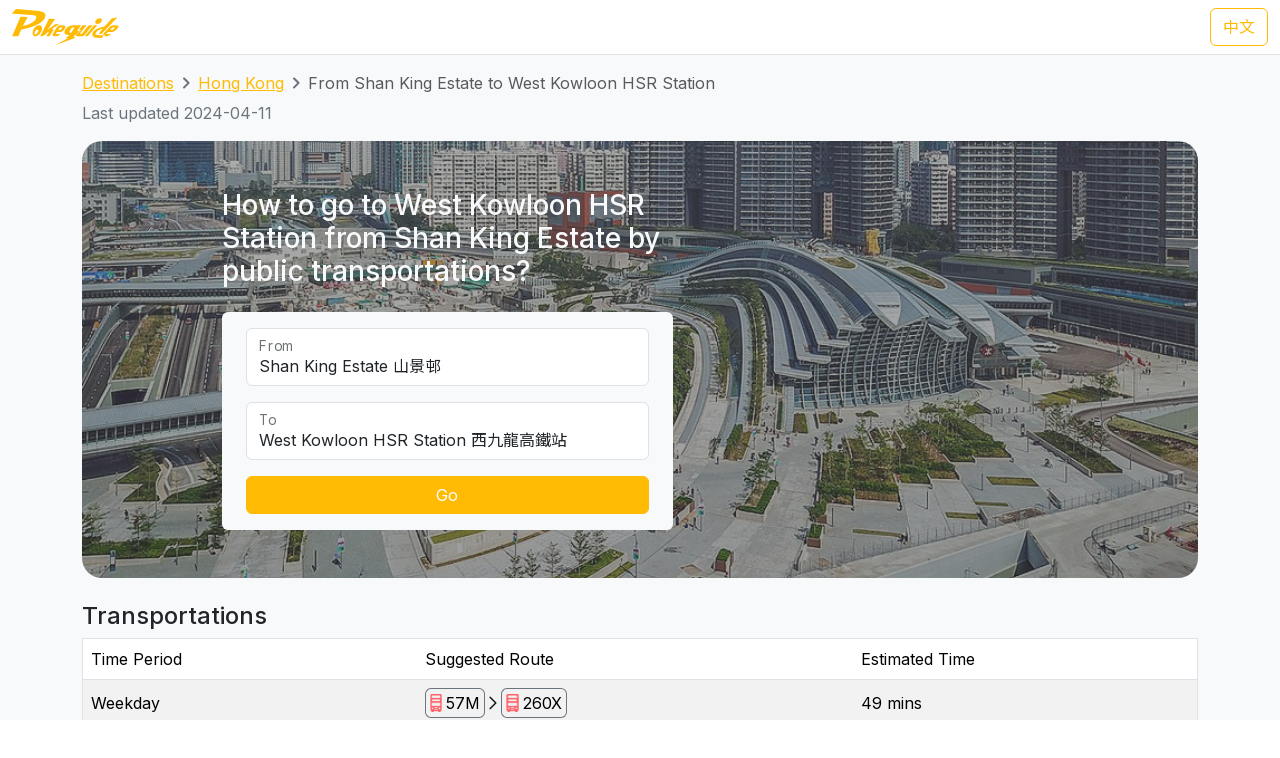

--- FILE ---
content_type: text/html; charset=UTF-8
request_url: https://transport.pokeguide.com/en/hong_kong/navigate/shan-king-estate/west-kowloon-hsr-station
body_size: 15016
content:
<!doctype html><html lang="en"><head><meta charset="utf-8"/><meta http-equiv="x-ua-compatible" content="ie=edge"/><meta name="viewport" content="width=device-width,minimum-scale=1,initial-scale=1"/><meta property="description" content="This webpage illustrates how to go to West Kowloon HSR Station from Shan King Estate by public transportations, such as Kowloon Motor Bus 57M and Kowloon Motor Bus 260X during weekday, and Kowloon Motor Bus N260 and Citybus N969 during late night. Pokeguide provides AI-powered estimated time of arrival for HK transportation, together with multiple transportation search (subway, bus, etc),best MTR car-door &amp; AR!"/><meta property="og:description" content="This webpage illustrates how to go to West Kowloon HSR Station from Shan King Estate by public transportations, such as Kowloon Motor Bus 57M and Kowloon Motor Bus 260X during weekday, and Kowloon Motor Bus N260 and Citybus N969 during late night. Pokeguide provides AI-powered estimated time of arrival for HK transportation, together with multiple transportation search (subway, bus, etc),best MTR car-door &amp; AR!"/><meta property="og:type" content="article"/><meta property="og:url" content="/"/><meta property="og:site_name" content="Pokeguide"/><meta property="og:locale" content="en"/><meta property="al:ios:url" content="pokeguide://?start_lat=22.39637&amp;start_lng=113.96657&amp;start_place_name=Shan+King+Estate&amp;end_lat=22.30463&amp;end_lng=114.16546&amp;end_place_name=West+Kowloon+HSR+Station&amp;action=navigate&amp;mode=start_end&amp;city_code=hk"><meta property="al:ios:app_store_id" content="1007055917"><meta property="al:ios:app_name" content="Pokeguide"><meta property="al:android:url" content="pokeguide://?start_lat=22.39637&amp;start_lng=113.96657&amp;start_place_name=Shan+King+Estate&amp;end_lat=22.30463&amp;end_lng=114.16546&amp;end_place_name=West+Kowloon+HSR+Station&amp;action=navigate&amp;mode=start_end&amp;city_code=hk"><meta property="al:android:package" content="com.pokeguide.pokeguide"><meta property="al:android:app_name" content="Pokeguide"><meta name="keywords" content="Hong Kong, From Shan King Estate to West Kowloon HSR Station, navigation, real-time ETA, MTR, bus, green minibus, red van, light rail, cable car, peak tram, tram, shuttle, shuttle bus, free shuttle bus, ferry, kmb, citybus, nwfb, bravo bus, ngong ping 360"/><meta name="og:keywords" content="Hong Kong, From Shan King Estate to West Kowloon HSR Station, navigation, real-time ETA, MTR, bus, green minibus, red van, light rail, cable car, peak tram, tram, shuttle, shuttle bus, free shuttle bus, ferry, kmb, citybus, nwfb, bravo bus, ngong ping 360"/><script>(function(w,d,s,l,i){w[l]=w[l]||[];w[l].push({'gtm.start': new Date().getTime(),event:'gtm.js'});var f=d.getElementsByTagName(s)[0], j=d.createElement(s),dl=l!='dataLayer'?'&l='+l:'';j.async=true;j.src='https://www.googletagmanager.com/gtm.js?id='+i+dl;f.parentNode.insertBefore(j,f); })(window,document,'script','dataLayer','GTM-THFR3RJ');</script><link rel="alternate" href="/zh/%E9%A6%99%E6%B8%AF/navigate/%E5%B1%B1%E6%99%AF%E9%82%A8/%E8%A5%BF%E4%B9%9D%E9%BE%8D%E9%AB%98%E9%90%B5%E7%AB%99" hreflang="zh"><link rel="canonical" href="/en/hong_kong/navigate/shan-king-estate/west-kowloon-hsr-station"><script type="application/ld+json">{"@context":"https://schema.org","@type":"BreadcrumbList","itemListElement":[{"@type":"ListItem","position":1,"name":"Destinations","item":"https://transport.pokeguide.com/en"},{"@type":"ListItem","position":2,"name":"Hong Kong","item":"https://transport.pokeguide.com/en/hong_kong"},{"@type":"ListItem","position":3,"name":"From Shan King Estate to West Kowloon HSR Station","item":"https://transport.pokeguide.com/en/hong_kong/navigate/shan-king-estate/west-kowloon-hsr-station"}]}</script><link rel="icon" href="https://transport.pokeguide.com/img/appiconset/app_icon_60.png" sizes="60x60" /><link rel="icon" href="https://transport.pokeguide.com/img/appiconset/app_icon_120.png" sizes="120x120" /><link rel="icon" href="https://transport.pokeguide.com/img/appiconset/app_icon_180.png" sizes="180x180" /><link rel="apple-touch-icon" sizes="180x180" href="https://transport.pokeguide.com/img/appiconset/app_icon_180.png" /><link rel="shortcut icon" href="https://transport.pokeguide.com/favicon.ico" type="image/x-icon" /><link rel="preconnect" href="https://fonts.googleapis.com"><link rel="preconnect" href="https://fonts.gstatic.com" crossorigin><link href="https://fonts.googleapis.com/css2?family=Inter:wght@300;400;500;600;700;800;900&display=swap" rel="stylesheet"><link href="https://fonts.googleapis.com/css2?family=Noto+Sans+HK:wght@100;300;400;500;700;900&display=swap" rel="stylesheet"><meta property="og:title" content="Pokeguide | Transportation in From Shan King Estate to West Kowloon HSR Station" /><title>Pokeguide | Transportation in From Shan King Estate to West Kowloon HSR Station</title><link href="/storage/css/bootstrap.min.css" rel="stylesheet"><link rel="stylesheet" href="https://cdn.jsdelivr.net/npm/swiper@11/swiper-bundle.min.css" /><link href="/storage/css/app.css" rel="stylesheet"><style> :root{--pg-FF5F69: invert(55%) sepia(62%) saturate(2101%) hue-rotate(317deg) brightness(96%) contrast(111%);--pg-65A1E2: invert(66%) sepia(97%) saturate(1829%) hue-rotate(184deg) brightness(93%) contrast(90%);}* { --bs-border-radius: 0.375rem !important; }</style><link rel="stylesheet" href="https://unpkg.com/leaflet@1.9.4/dist/leaflet.css" integrity="sha256-p4NxAoJBhIIN+hmNHrzRCf9tD/miZyoHS5obTRR9BMY=" crossorigin=""/><script src="https://unpkg.com/leaflet@1.9.4/dist/leaflet.js" integrity="sha256-20nQCchB9co0qIjJZRGuk2/Z9VM+kNiyxNV1lvTlZBo=" crossorigin=""></script></head><body><noscript><iframe src="https://www.googletagmanager.com/ns.html?id=GTM-THFR3RJ" height="0" width="0" style="display:none;visibility:hidden"></iframe></noscript><header class="navbar navbar-expand-lg navbar-dark sticky-top border-bottom"><nav class="container-xxl flex-wrap flex-lg-nowrap" aria-label="Main navigation"><a class="navbar-brand p-0 me-0 me-lg-2" href="/" aria-label="Pokeguide"><img src="/storage/img/pokeguide_logo.svg" alt="Pokeguide" height="36" width="107" /></a><div class="d-flex"><a href="/zh/%E9%A6%99%E6%B8%AF/navigate/%E5%B1%B1%E6%99%AF%E9%82%A8/%E8%A5%BF%E4%B9%9D%E9%BE%8D%E9%AB%98%E9%90%B5%E7%AB%99" class="btn btn-outline-warning">中文</a></div></nav></header><div class="bg-light"><div class="container pb-4"><nav aria-label="breadcrumb" class="pt-3"><ol class="breadcrumb"><li class="breadcrumb-item text-secondary"><a href="/en">Destinations</a></li><li class="breadcrumb-item text-secondary"><a href="/en/hong_kong">Hong Kong</a></li><li class="breadcrumb-item active" aria-current="page">From Shan King Estate to West Kowloon HSR Station</li></ol></nav><p class="text-secondary">Last updated 2024-04-11</p><div class="d-flex flex-column flex-md-row justify-content-center align-items-center mt-2 top-image w-100 px-5 px-md-3 py-5" style="background-image: linear-gradient(360deg, rgba(61, 61, 61, 0.5),rgba(97, 97, 97, 0.5)),url(/storage/img/hk/transport_poi/1691.png);"><div class="col-12 col-md-5 col-lg-5 d-flex flex-column rounded-2"><h3 class="text-center text-md-start text-light fw-medium mb-4">How to go to West Kowloon HSR Station from Shan King Estate by public transportations?</h3><div class="bg-light w-100 rounded-2 px-4 py-3"><div class="form-floating mb-3"><input type="search" class="form-control" id="startLocation" value="Shan King Estate 山景邨" list="pois"><label for="startLocation">From</label></div><div class="form-floating mb-3"><input type="search" class="form-control" id="endLocation" value="West Kowloon HSR Station 西九龍高鐵站" list="pois"><label for="endLocation">To</label></div><datalist id="pois"><option value="Kennedy Town 堅尼地城" slug="kennedy-town"></option><option value="The University of Hong Kong 香港大學" slug="hku"></option><option value="Shek Tong Tsui 石塘咀" slug="shek-tong-tsui"></option><option value="Sai Wan/Sai Ying Pun 西環/西營盤" slug="sai-wan-sai-ying-pun"></option><option value="Mid-Levels West 西半山" slug="mid-levels-west"></option><option value="Tung Wah Hospital 東華醫院" slug="tung-wah-hospital"></option><option value="Sheung Wan 上環" slug="sheung-wan"></option><option value="Central 中環" slug="central"></option><option value="Central Mid-Levels 中環半山" slug="central-mid-levels"></option><option value="Victoria Peak 山頂/太平山" slug="victoria-peak"></option><option value="Admiralty/Tamar 金鐘/添馬" slug="admiralty-tamar"></option><option value="Wan Chai 灣仔" slug="wan-chai"></option><option value="Wan Chai Pier/Exhibition Centre Station 灣仔碼頭/會展站" slug="wan-chai-pier-hong-kong-exhibition-centre"></option><option value="SOGO Causeway Bay 銅鑼灣崇光百貨" slug="sogo-causeway-bay"></option><option value="Happy Valley 跑馬地" slug="happy-valley"></option><option value="Tai Hang 大坑" slug="tai-hang"></option><option value="Tin Hau 天后" slug="tin-hau"></option><option value="Fortress Hill 炮台山" slug="fortress-hill"></option><option value="North Point 北角" slug="north-point"></option><option value="Braemar Hill 寶馬山" slug="braemar-hill"></option><option value="Quarry Bay 鰂魚涌" slug="quarry-bay"></option><option value="Tai Koo City 太古城" slug="tai-koo-city"></option><option value="Sai Wan Ho 西灣河" slug="sai-wan-ho"></option><option value="Shau Kei Wan 筲箕灣" slug="shau-kei-wan"></option><option value="Heng Fa Chuen 杏花邨" slug="heng-fa-chuen"></option><option value="Chai Wan 柴灣" slug="chai-wan"></option><option value="Siu Sai Wan 小西灣" slug="siu-sai-wan"></option><option value="Queen Mary Hospital 瑪麗醫院" slug="queen-mary-hospital"></option><option value="Cyberport 數碼港" slug="cyberport"></option><option value="Chi Fu Fa Yuen 置富花園" slug="chi-fu-fa-yuen"></option><option value="Wah Fu Estate 華富邨" slug="wah-fu-estate"></option><option value="Aberdeen 香港仔" slug="aberdeen"></option><option value="Lei Tung Estate 利東邨" slug="lei-tung-estate"></option><option value="South Horizons 海怡半島" slug="south-horizons"></option><option value="Wong Chuk Hang 黃竹坑" slug="wong-chuk-hang"></option><option value="Ocean Park (Main Entrance) 海洋公園 (正門)" slug="ocean-park"></option><option value="Stanley 赤柱" slug="stanley-bay"></option><option value="Shek O 石澳" slug="shek-o"></option><option value="Jardine&#039;s Lookout 渣甸山" slug="jardines-lookout"></option><option value="Tsim Sha Tsui 尖沙咀" slug="tsim-sha-tsui"></option><option value="Jordan 佐敦" slug="jordan"></option><option value="Kowloon Airport Express Station 九龍機鐵站" slug="kowloon-station"></option><option value="Western Harbour Tunnel 西區海底隧道" slug="western-crossing"></option><option value="West Kowloon Cultural Area 西九文化區" slug="west-kowloon-cultural-area"></option><option value="West Kowloon HSR Station 西九龍高鐵站" slug="west-kowloon-hsr-station"></option><option value="Ferry Point/Austin 渡船角/柯士甸" slug="ferry-point-austin"></option><option value="The Polytechnic University of Hong Kong 香港理工大學" slug="polyu"></option><option value="Hung Hom Station 紅磡站" slug="hung-hom-station"></option><option value="Cross Harbour Tunnel 海底隧道" slug="harbour-crossing"></option><option value="Yau Ma Tei Station 油麻地站" slug="yau-ma-tei"></option><option value="Mong Kok 旺角" slug="mong-kok"></option><option value="Prince Edward Station 太子站" slug="prince-edward-station"></option><option value="Olympic Station 奧運站" slug="olympic-station"></option><option value="Sham Shui Po 深水埗" slug="sham-shui-po"></option><option value="Nam Cheong Station 南昌站" slug="nam-cheong"></option><option value="Cheung Sha Wan Station 長沙灣站" slug="cheung-sha-wan"></option><option value="So Uk Estate 蘇屋邨" slug="so-uk-estate"></option><option value="Lai Chi Kok Station 荔枝角站" slug="lai-chi-kok"></option><option value="Hoi Lai Estate 海麗邨" slug="hoi-lai-estate"></option><option value="Mei Foo 美孚" slug="mei-foo"></option><option value="Chak On Estate 澤安邨" slug="chak-on-estate"></option><option value="Shek Kip Mei 石硤尾" slug="shek-kip-mei"></option><option value="Kowloon Tong Station 九龍塘站" slug="kowloon-tong"></option><option value="Lok Fu 樂富" slug="lok-fu"></option><option value="Tsui Chuk Garden 翠竹花園" slug="tsui-chuk-garden"></option><option value="Wong Tai Sin 黃大仙" slug="wong-tai-sin"></option><option value="Kowloon Hospital 九龍醫院" slug="kowloon-hospital"></option><option value="Kowloon City Pier 九龍城碼頭" slug="kowloon-city-pier"></option><option value="Regal Oriental Hotel 富豪東方酒店" slug="regal-oriental-hotel"></option><option value="Sung Wong Toi Station 宋皇臺站" slug="sung-wong-toi"></option><option value="Ma Tau Wai 馬頭圍" slug="ma-tau-wai"></option><option value="Ma Tau Kok 馬頭角" slug="ma-tau-kok"></option><option value="To Kwa Wan Market 土瓜灣街市" slug="to-kwa-wan"></option><option value="Ho Man Tin Station 何文田站" slug="ho-man-tin"></option><option value="Whampoa Garden 黃埔花園" slug="whampoa-garden"></option><option value="Tsz Wan Shan 慈雲山" slug="tsz-wan-shan"></option><option value="Diamond Hill Station 鑽石山站" slug="diamond-hill"></option><option value="San Po Kong 新蒲崗" slug="san-po-kong"></option><option value="Kai Tak Station 啟德站" slug="kai-tak"></option><option value="Kai Tak Cruise Terminal 啟德郵輪碼頭" slug="kai-tak-cruise-terminal"></option><option value="Ngau Chi Wan/Choi Hung Station 牛池灣/彩虹站" slug="ngau-chi-wan-choi-hung"></option><option value="KITEC 九龍灣國際展貿中心" slug="kitec"></option><option value="Megabox MegaBox" slug="megabox"></option><option value="Hong Kong Children&#039;s Hospital 香港兒童醫院" slug="hong-kong-childrens-hospital"></option><option value="Kowloon Bay Station 九龍灣站" slug="kowloon-bay"></option><option value="Lok Wah Estate 樂華邨" slug="lok-wah-estate"></option><option value="Ngau Tau Kok Station 牛頭角站" slug="ngau-tau-kok"></option><option value="Tsui Ping North Estate 翠屏北邨" slug="tsui-ping-north-estate"></option><option value="Tsui Ping South Estate 翠屏南邨" slug="tsui-ping-south-estate"></option><option value="Yue Man Square 裕民坊" slug="yue-man-square"></option><option value="Kwun Tong Station 觀塘站" slug="kwun-tong"></option><option value="Laguna City 麗港城" slug="laguna-city"></option><option value="Lam Tin Station 藍田站" slug="lam-tin"></option><option value="Eastern Harbour Crossing 東區海底隧道" slug="eastern-crossing"></option><option value="Yau Tong Station 油塘站" slug="yau-tong"></option><option value="Lei Yue Mun Estate 鯉魚門邨" slug="lei-yue-mun"></option><option value="Lam Tin Estate 藍田邨" slug="lam-tin-estate"></option><option value="Po Tat Estate 寶達邨" slug="po-tat-estate"></option><option value="Sau Mau Ping 秀茂坪" slug="sau-mau-ping"></option><option value="On Tat Estate 安達邨" slug="on-tat-estate"></option><option value="On Tai Estate 安泰邨" slug="on-tai-estate"></option><option value="Shun Lee Estate 順利邨" slug="shun-lee-estate"></option><option value="Shun Tin Estate 順天邨" slug="shun-tin-estate"></option><option value="Choi Wan Estate 彩雲邨" slug="choi-wan-estate"></option><option value="Choi Fuk Estate 彩福邨" slug="choi-fuk-estate"></option><option value="Tiu Keng Leng 調景嶺" slug="tiu-keng-leng"></option><option value="Tseung Kwan O Town Centre 將軍澳市中心" slug="tseung-kwan-o"></option><option value="Hang Hau 坑口" slug="hang-hau"></option><option value="Po Lam 寶琳" slug="po-lam"></option><option value="Chui Lam Estate 翠林邨" slug="chui-lam-estate"></option><option value="Hong Sing Garden 康盛花園" slug="hong-sing-garden"></option><option value="LOHAS Park 日出康城" slug="lohas-park"></option><option value="Tseung Kwan O Industrial Estate 將軍澳工業邨" slug="tseung-kwan-o-industrial-estate"></option><option value="The Hong Kong University of Science and Technology 香港科技大學" slug="hkust"></option><option value="Sai Kung Town Centre 西貢市中心" slug="sai-kung"></option><option value="Pak Tam Chung 北潭涌" slug="pak-tam-chung"></option><option value="Worldwide Gardens 世界花園" slug="worldwide-gardens"></option><option value="Tai Wai 大圍" slug="tai-wai"></option><option value="Che Kung Temple 車公廟" slug="che-kung-temple"></option><option value="Che Kung Temple Station 車公廟站" slug="che-kung-temple-station"></option><option value="Sun Tin Wai Estate 新田圍邨" slug="sun-tin-wai-estate"></option><option value="Sha Tin Wai Station 沙田圍站" slug="sha-tin-wai"></option><option value="Shui Chuen O Estate 水泉澳邨" slug="shui-chuen-o-estate"></option><option value="Shatin Town Centre 沙田市中心" slug="shatin"></option><option value="Sha Tin Station 沙田站" slug="sha-tin-station"></option><option value="City One Station 第一城站" slug="city-one-station"></option><option value="City One Shatin 沙田第一城" slug="city-one-shatin"></option><option value="The Hang Seng University of Hong Kong 香港恒生大學" slug="hsuhk"></option><option value="Shek Mun 石門" slug="shek-mun"></option><option value="Fo Tan Station 火炭站" slug="fo-tan"></option><option value="Sha Tin Lodge 沙田山莊" slug="sha-tin-lodge"></option><option value="Chun Yeung Estate 駿洋邨" slug="chun-yeung-estate"></option><option value="Sui Wo Court 穗禾苑" slug="sui-wo-court"></option><option value="Greenwood Terrace 華翠園" slug="greenwood-terrace"></option><option value="Kau To Shan 九肚山" slug="kau-to-shan"></option><option value="Tai Shui Hang 大水坑" slug="tai-shui-hang"></option><option value="Heng On Station 恒安站" slug="heng-on"></option><option value="Yiu On Estate 耀安邨" slug="yiu-on-estate"></option><option value="Ma On Shan Town Centre 馬鞍山市中心" slug="ma-on-shan"></option><option value="Wu Kai Sha Station 烏溪沙站" slug="wu-kai-sha"></option><option value="Nai Chung 泥涌" slug="nai-chung"></option><option value="University Station 大學站" slug="cuhk"></option><option value="Chung Chi Gate 崇基門" slug="cc-gate"></option><option value="The University Mall 百萬大道" slug="the-university-mall"></option><option value="Four Pillars 四條柱" slug="four-pillars"></option><option value="New Asia College 新亞書院" slug="cuhk-na"></option><option value="United College 聯合書院" slug="cuhk-uc"></option><option value="Shaw College 逸夫書院" slug="cuhk-sc"></option><option value="Lo Kwee-Seong Integrated Biomedical Building (IBMB) 羅桂祥綜合生物醫學大樓 (IBSB)" slug="cuhk-ibsb"></option><option value="Yau King Lane 優景里" slug="yau-king-lane"></option><option value="Science Park Phase 1 科學園第一期" slug="hkstp-hong-kong-science-park"></option><option value="Pak Shek Kok 白石角" slug="pak-shek-kok"></option><option value="Tai Po Market Station 大埔墟站" slug="tai-po-market"></option><option value="Tai Po Central 大埔中心" slug="tai-po"></option><option value="Tai Po Nethersole Hospital 大埔那打素醫院" slug="tai-po-nethersole-hospital"></option><option value="Tai Po Industrial Estate Bus Terminus 大埔工業邨總站" slug="tai-po-industrial-estate"></option><option value="The Education University of Hong Kong 香港教育大學" slug="eduhk"></option><option value="Tai Wo 太和" slug="tai-wo"></option><option value="Hong Lok Yuen 康樂園" slug="hong-lok-yuen"></option><option value="Lam Tsuen 林村" slug="lam-tsuen"></option><option value="Fanling Station 粉嶺站" slug="fanling"></option><option value="Luen Wo Market, Fanling 粉嶺聯和墟" slug="luen-wo-market-fanling"></option><option value="Queen&#039;s Hill 皇后山" slug="queens-hill"></option><option value="Sha Tau Kok 沙頭角" slug="sha-tau-kok"></option><option value="Northern Hospital 北區醫院" slug="northern-hospital"></option><option value="Fairview Park 錦綉花園" slug="fairview-park"></option><option value="Kam Sheung Road Station 錦上路站" slug="kam-sheung-road"></option><option value="Yuen Long Station 元朗站" slug="yuen-long-station"></option><option value="Yuen Long Main Road 元朗大馬路" slug="yuen-long-main-road"></option><option value="Long Ping 朗屏" slug="long-ping"></option><option value="Yuen Long Industrial Estate 元朗工業邨" slug="yuen-long-industrial-estate"></option><option value="Tin Shui Wai Station 天水圍站" slug="tin-shui-wai-station"></option><option value="Tin Shui Wai Town Centre 天水圍市中心" slug="tin-shui-wai"></option><option value="Wetland Park 濕地公園" slug="wetland-park"></option><option value="Lau Fau Shan 流浮山" slug="lau-fau-shan"></option><option value="Hung Shui Kiu 洪水橋" slug="hung-shui-kiu"></option><option value="Siu Hong 兆康" slug="siu-hong"></option><option value="Tuen Mun Town Centre 屯門市中心" slug="tuen-mun"></option><option value="Tuen Mun Station 屯門站" slug="tuen-mun-station"></option><option value="Shan King Estate 山景邨" slug="shan-king-estate"></option><option value="Lung Mun Oasis 龍門居" slug="lung-mun-oasis"></option><option value="Sam Shing 三聖" slug="sam-shing"></option><option value="Tuen Mun Swimming Pool 屯門游泳池" slug="tuen-mun-swimming-pool"></option><option value="Tuen Mun Pier 屯門碼頭" slug="tuen-mun-pier"></option><option value="Tsuen Wan West Station 荃灣西站" slug="tsuen-wan-west"></option><option value="Tsuen King Circuit 荃景圍" slug="tsuen-king-circuit"></option><option value="Tsuen Wan Station 荃灣站" slug="tsuen-wan"></option><option value="Riviera Gardens 海濱花園" slug="riviera-gardens"></option><option value="Tai Wo Hau Estate 大窩口邨" slug="tai-wo-hau"></option><option value="Lei Muk Shue Estate 梨木樹邨" slug="lei-muk-shue"></option><option value="Shek Yam Estate 石蔭邨" slug="shek-yam"></option><option value="Shek Lei Estate 石籬邨" slug="shek-lei"></option><option value="Kwai Chung Estate 葵涌邨" slug="kwai-chung-estate"></option><option value="Kwai Hing Station 葵興站" slug="kwai-hing-station"></option><option value="Kwai Shing East 葵盛東" slug="kwai-shing-east"></option><option value="Kwai Shing West 葵盛西" slug="kwai-shing-west"></option><option value="Kwai Fong Station 葵芳站" slug="kwai-fong-station"></option><option value="Lai King 荔景" slug="lai-king"></option><option value="Princess Margaret Hospital (Lai King) 瑪嘉烈醫院 (荔景)" slug="princess-margaret-hospital-lai-king"></option><option value="Kwai Chung Hospital 葵涌醫院" slug="kwai-chung-hospital"></option><option value="Princess Margaret Hospital 瑪嘉烈醫院" slug="princess-margaret-hospital"></option><option value="Tsing Yi Station 青衣站" slug="tsing-yi-station"></option><option value="Cheung Hong Estate 長康邨" slug="cheung-hong-estate"></option><option value="Mayfair Gardens 美景花園" slug="mayfair-gardens"></option><option value="Ma Wan 馬灣" slug="ma-wan"></option><option value="Yan O Station 欣澳站" slug="yan-o-station"></option><option value="Disneyland Resort 迪士尼" slug="disneyland-resort"></option><option value="Discovery Bay 愉景灣" slug="discovery-bay"></option><option value="Mui Wo Pier 梅窩碼頭" slug="mui-wo-pier"></option><option value="Hei Ling Chau 喜靈洲" slug="hei-ling-chau"></option><option value="Ping Chau 坪洲" slug="peng-chau"></option><option value="Cheung Chau 長洲" slug="cheung-chau"></option><option value="Ngong Ping 昂坪" slug="ngong-ping"></option><option value="Tai O 大澳" slug="tai-o"></option><option value="Tung Chung Town Centre 東涌市中心" slug="tung-chung-town-centre"></option><option value="Tung Chung East (Ying Tung Estate) 東涌東 (迎東邨)" slug="ying-tung-estate"></option><option value="Yat Tung Estate 逸東邨" slug="yat-tung-estate"></option><option value="Mun Tung Estate 滿東邨" slug="mun-tung-estate"></option><option value="HK-ZH-MC Bridge 港珠澳大橋" slug="hkzm-bridge"></option><option value="Airport Concourse 機場大堂" slug="airport"></option><option value="Yung Shue Wan, Lamma Island 南丫島榕樹灣" slug="yung-shue-wan-lamma-island"></option><option value="Sok Kwu Wan, Lamma Island 南丫島索罟灣" slug="sok-kwu-wan-lamma-island"></option><option value="Sheung Shui Station 上水站" slug="sheung-shui-station"></option><option value="Tsat Tsz Mui 七姊妹" slug="tsat-tsz-mui"></option><option value="Repulse Bay 淺水灣" slug="repulse-bay"></option><option value="Lo Wu 羅湖" slug="lo-wu"></option><option value="Lok Ma Chau Lookout 落馬洲瞭望台" slug="lok-ma-chau-lookout"></option><option value="Tai Fu Tai 大夫第" slug="tai-fu-tai"></option><option value="Chuen Lung 川龍" slug="chuen-lung"></option></datalist><button id="navigate-button" class="btn btn-warning w-100" onclick="navigateBetweenPois()">Go</button></div></div><div id="navigate-map" class="col-11 col-md-5 col-lg-4 ms-md-4 mt-5 mt-md-0" style="aspect-ratio: 1; border-radius: 24px"></div></div><h4 class="mt-4">Transportations</h4><table class="table mb-0 table-striped border"><thead><tr><td>Time Period</td><td>Suggested Route</td><td>Estimated Time</td></tr></thead><tr><td class="align-middle">Weekday</td><td class="tooltip-container align-middle"><span class="align-items-stretch d-inline-block" style="font-size: 0"><span class="d-inline-block border-start border-top border-bottom border-secondary rounded-start ps-1" style="height: 30px; font-size: 16px; line-height: 28px"><span tabindex="0" data-bs-toggle="tooltip" data-bs-placement="top" title="Kowloon Motor Bus"><img src="/img/transport_type/icon_bus.png" height="18" style="margin-bottom: 0.25rem; filter: var(--pg-FF5F69);" alt="Kowloon Motor Bus"></span></span><span class="d-inline-block border-end border-top border-bottom border-secondary rounded-end px-1" style="height: 30px; font-size: 16px; line-height: 28px">57M</span><span class="d-inline-block" style="height: 30px; font-size: 16px; line-height: 28px"><img src="/img/icon_arrow.png" alt=", then take " width="16" height="16" class="mb-1"></span><span class="d-inline-block border-start border-top border-bottom border-secondary rounded-start ps-1" style="height: 30px; font-size: 16px; line-height: 28px"><span tabindex="0" data-bs-toggle="tooltip" data-bs-placement="top" title="Kowloon Motor Bus"><img src="/img/transport_type/icon_bus.png" height="18" style="margin-bottom: 0.25rem; filter: var(--pg-FF5F69);" alt="Kowloon Motor Bus"></span></span><span class="d-inline-block border-end border-top border-bottom border-secondary rounded-end px-1" style="height: 30px; font-size: 16px; line-height: 28px">260X</span></span></td><td class="align-middle">49 mins</td></tr><tr><td class="align-middle">Late Night</td><td class="tooltip-container align-middle"><span class="align-items-stretch d-inline-block" style="font-size: 0"><span class="d-inline-block border-start border-top border-bottom border-secondary rounded-start ps-1" style="height: 30px; font-size: 16px; line-height: 28px"><span tabindex="0" data-bs-toggle="tooltip" data-bs-placement="top" title="Kowloon Motor Bus"><img src="/img/transport_type/icon_bus.png" height="18" style="margin-bottom: 0.25rem; filter: var(--pg-FF5F69);" alt="Kowloon Motor Bus"></span></span><span class="d-inline-block border-end border-top border-bottom border-secondary rounded-end px-1" style="height: 30px; font-size: 16px; line-height: 28px">N260</span><span class="d-inline-block" style="height: 30px; font-size: 16px; line-height: 28px"><img src="/img/icon_arrow.png" alt=", then take " width="16" height="16" class="mb-1"></span><span class="d-inline-block border-start border-top border-bottom border-secondary rounded-start ps-1" style="height: 30px; font-size: 16px; line-height: 28px"><span tabindex="0" data-bs-toggle="tooltip" data-bs-placement="top" title="Citybus"><img src="/img/transport_type/icon_bus.png" height="18" style="margin-bottom: 0.25rem; filter: var(--pg-65A1E2);" alt="Citybus"></span></span><span class="d-inline-block border-end border-top border-bottom border-secondary rounded-end px-1" style="height: 30px; font-size: 16px; line-height: 28px">N969</span></span></td><td class="align-middle">1 hours 31 mins</td></tr><tr><td class="align-middle">Weekend &amp; PH</td><td class="tooltip-container align-middle"><span class="align-items-stretch d-inline-block" style="font-size: 0"><span class="d-inline-block border-start border-top border-bottom border-secondary rounded-start ps-1" style="height: 30px; font-size: 16px; line-height: 28px"><span tabindex="0" data-bs-toggle="tooltip" data-bs-placement="top" title="Kowloon Motor Bus"><img src="/img/transport_type/icon_bus.png" height="18" style="margin-bottom: 0.25rem; filter: var(--pg-FF5F69);" alt="Kowloon Motor Bus"></span></span><span class="d-inline-block border-end border-top border-bottom border-secondary rounded-end px-1" style="height: 30px; font-size: 16px; line-height: 28px">66X</span><span class="d-inline-block" style="height: 30px; font-size: 16px; line-height: 28px"><img src="/img/icon_arrow.png" alt=", then take " width="16" height="16" class="mb-1"></span><span class="d-inline-block border-start border-top border-bottom border-secondary rounded-start ps-1" style="height: 30px; font-size: 16px; line-height: 28px"><span tabindex="0" data-bs-toggle="tooltip" data-bs-placement="top" title="Kowloon Motor Bus"><img src="/img/transport_type/icon_bus.png" height="18" style="margin-bottom: 0.25rem; filter: var(--pg-FF5F69);" alt="Kowloon Motor Bus"></span></span><span class="d-inline-block border-end border-top border-bottom border-secondary rounded-end px-1" style="height: 30px; font-size: 16px; line-height: 28px">260X</span></span></td><td class="align-middle">50 mins</td></tr></table><h4 class="mt-3">Hong Kong MTR/Bus and Other Transportation Service</h4><div id="operator-swiper" class="swiper d-flex flex-row align-items-center"><div id="operator-swiper-button-prev" class="swiper-button-prev"></div><div id="card-container" class="swiper-wrapper flex-fill w-100"><a class="swiper-slide d-flex flex-column align-items-center card text-reset text-decoration-none" href="https://www.mtr.com.hk/ch/customer/services/routemap_index.html"><img src="/storage/img/hk/transport_operator/14.png?w=256" class="card-img-top flex-fill card-image" alt=""><div class="card-body flex-fill w-100 d-flex flex-column align-items-center"><h5 class="card-title text-center">Light Rail</h5><p class="card-text">The Light Rail, also known as the Light Rail Transit (LRT),officially the North-West Railway, is a light rail system in Hong Kong, serving the northwestern New Territories, within Tuen Mun District and Yuen Long District. The system operates over 1,435 mm (4 ft 8+1⁄2 in) standard gauge track, using 750 V DC overhead power supply. It was once one of four systems comprising the KCR network in Hong Kong, before the MTR–KCR merger in 2007. It has a daily ridership of about 483,000 people.</p></div></a><a class="swiper-slide d-flex flex-column align-items-center card text-reset text-decoration-none" href="https://www.kmb.hk/"><img src="/storage/img/hk/transport_operator/11.png?w=256" class="card-img-top flex-fill card-image" alt=""><div class="card-body flex-fill w-100 d-flex flex-column align-items-center"><h5 class="card-title text-center">Kowloon Motor Bus</h5><p class="card-text">The Kowloon Motor Bus Company (1933) Limited (KMB) is a bus company operating franchised services in Hong Kong. It is the largest bus company in Hong Kong by fleet size and number of bus routes, with over 4000 buses and 420 routes. It is a subsidiary of Transport International.</p></div></a><a class="swiper-slide d-flex flex-column align-items-center card text-reset text-decoration-none" href="https://www.mtr.com.hk/en/customer/main/index.html"><img src="/storage/img/hk/transport_operator/18.png?w=256" class="card-img-top flex-fill card-image" alt=""><div class="card-body flex-fill w-100 d-flex flex-column align-items-center"><h5 class="card-title text-center">MTR</h5><p class="card-text">The railway network in Hong Kong consists of nine different railway lines, covering the major areas and suburbs of Hong Kong. These lines include the Island Line, Kwun Tong Line, Tsuen Wan Line, Tseung Kwan O Line, East Rail Line, Tuen Ma Line, South Island Line, Tung Chung Line, and Airport Express.</p></div></a><a class="swiper-slide d-flex flex-column align-items-center card text-reset text-decoration-none" href="https://www.starferry.com.hk/en/home"><img src="/storage/img/hk/transport_operator/26.png?w=256" class="card-img-top flex-fill card-image" alt=""><div class="card-body flex-fill w-100 d-flex flex-column align-items-center"><h5 class="card-title text-center">Star Ferry</h5><p class="card-text">The Star Ferry is a passenger ferry service operator and tourist attraction in Hong Kong.[1] Its principal routes carry passengers across Victoria Harbour, between Hong Kong Island, and Kowloon. The service is operated by the Star Ferry Company, which was founded in 1888 as the Kowloon Ferry Company, and adopted its present name in 1898.</p></div></a><a class="swiper-slide d-flex flex-column align-items-center card text-reset text-decoration-none" href="https://www.np360.com.hk/"><img src="/storage/img/hk/transport_operator/21.png?w=256" class="card-img-top flex-fill card-image" alt=""><div class="card-body flex-fill w-100 d-flex flex-column align-items-center"><h5 class="card-title text-center">Ngong Ping 360</h5><p class="card-text">Ngong Ping 360 (Chinese: 昂坪360) is a bicable gondola lift on Lantau Island in Hong Kong. Intended to improve tourism to the area, the aerial lift was previously known as Tung Chung Cable Car Project before acquiring the Ngong Ping 360 brand in April 2005.</p></div></a><a class="swiper-slide d-flex flex-column align-items-center card text-reset text-decoration-none" href="https://www.citybus.com.hk/home/default.aspx?intLangID=1"><img src="/storage/img/hk/transport_operator/1.png?w=256" class="card-img-top flex-fill card-image" alt=""><div class="card-body flex-fill w-100 d-flex flex-column align-items-center"><h5 class="card-title text-center">Citybus</h5><p class="card-text">Citybus Limited is a bus company which provides both franchised and non-franchised service in Hong Kong. The franchised route network serves Hong Kong Island, cross-harbour routes, North Lantau, Hong Kong International Airport, Kowloon, New Territories, Shenzhen Bay Port and Hong Kong–Zhuhai–Macau Bridge Hong Kong Port. </p></div></a><a class="swiper-slide d-flex flex-column align-items-center card text-reset text-decoration-none" href="https://www.hktramways.com/"><img src="/storage/img/hk/transport_operator/28.png?w=256" class="card-img-top flex-fill card-image" alt=""><div class="card-body flex-fill w-100 d-flex flex-column align-items-center"><h5 class="card-title text-center">Tram</h5><p class="card-text">Hong Kong Tramways (HKT) is a 3 ft 6 in (1,067 mm) narrow-gauge tram system in Hong Kong. Owned and operated by RATP Dev, the tramway runs on Hong Kong Island between Kennedy Town and Shau Kei Wan, with a branch circulating through Happy Valley.</p></div></a><a class="swiper-slide d-flex flex-column align-items-center card text-reset text-decoration-none" href="https://www.thepeak.com.hk/en"><img src="/storage/img/hk/transport_operator/24.png?w=256" class="card-img-top flex-fill card-image" alt=""><div class="card-body flex-fill w-100 d-flex flex-column align-items-center"><h5 class="card-title text-center">Peak Tram</h5><p class="card-text">The Peak Tram is a funicular railway in Hong Kong, which carries both tourists and residents to the upper levels of Hong Kong Island. Running from Garden Road Admiralty to Victoria Peak via the Mid-Levels, it provides the most direct route and offers good views over the harbour and skyscrapers of Hong Kong. Operated since 1888, it was the first funicular railway in Asia.</p></div></a><a class="swiper-slide d-flex flex-column align-items-center card text-reset text-decoration-none" href="https://www.sunferry.com.hk/en"><img src="/storage/img/hk/transport_operator/5.png?w=256" class="card-img-top flex-fill card-image" alt=""><div class="card-body flex-fill w-100 d-flex flex-column align-items-center"><h5 class="card-title text-center">Sun Ferry</h5><p class="card-text">Sun Ferry Services Company Limited, more widely known as Sun Ferry and formerly New World First Ferry Services, is a ferry service company in Hong Kong. The company was established in November 1999, when it took over the eight licensed ferry routes transferred from Hongkong and Yaumati Ferry in January 2000.</p></div></a><a class="swiper-slide d-flex flex-column align-items-center card text-reset text-decoration-none" href="https://hkkf.com.hk/en/"><img src="/storage/img/hk/transport_operator/8.png?w=256" class="card-img-top flex-fill card-image" alt=""><div class="card-body flex-fill w-100 d-flex flex-column align-items-center"><h5 class="card-title text-center">Hong Kong & Kowloon Ferry</h5><p class="card-text">Hong Kong & Kowloon Ferry Ltd (HKKF) is a ferry service company in Hong Kong. It was formed by a number of shipping and shipbuilding firms, and was incorporated in Hong Kong in February 1998.</p></div></a><a class="swiper-slide d-flex flex-column align-items-center card text-reset text-decoration-none" href="https://www.nlb.com.hk/"><img src="/storage/img/hk/transport_operator/19.png?w=256" class="card-img-top flex-fill card-image" alt=""><div class="card-body flex-fill w-100 d-flex flex-column align-items-center"><h5 class="card-title text-center">New Lantao Bus</h5><p class="card-text">The New Lantao Bus Company (1973) Limited, commonly known as New Lantao Bus or NLB, is a franchised bus company operating in Hong Kong. It mainly operates bus routes on Lantau Island.</p></div></a><a class="swiper-slide d-flex flex-column align-items-center card text-reset text-decoration-none" href="http://www.pitcl.com.hk/en/bus_service.php"><img src="/storage/img/hk/transport_operator/23.png?w=256" class="card-img-top flex-fill card-image" alt=""><div class="card-body flex-fill w-100 d-flex flex-column align-items-center"><h5 class="card-title text-center">Ma Wan Bus</h5><p class="card-text">Park Island Transport Company Limited (PITCL) is a non-franchised bus company in Hong Kong. Established in 2002, it operates bus and ferry services between Ma Wan Island and other parts of Hong Kong territory.</p></div></a><a class="swiper-slide d-flex flex-column align-items-center card text-reset text-decoration-none" href="https://www.dbcommunity.hk/icms2/template?series=326"><img src="/storage/img/hk/transport_operator/3.png?w=256" class="card-img-top flex-fill card-image" alt=""><div class="card-body flex-fill w-100 d-flex flex-column align-items-center"><h5 class="card-title text-center">Discovery Bay Bus</h5><p class="card-text">Discovery Bay Bus is a bus company in Hong Kong, operated by Discovery Bay Transportation Services Limited, a subsidiary of Hong Kong Resort International, the developer of Discovery Bay. It provides 24-hour internal and external transportation services for parts of Discovery Bay on Lantau Island. Due to the traffic control measures implemented since the opening of the Discovery Bay Tunnel, which serves as the main access point to Discovery Bay, restricting the passage of other vehicles, Discovery Bay Bus is the only organization that offers land-based public transportation services in the Discovery Bay area.</p></div></a><a class="swiper-slide d-flex flex-column align-items-center card text-reset text-decoration-none" href="http://www.sunbus.com.hk/en/"><img src="/storage/img/hk/transport_operator/27.png?w=256" class="card-img-top flex-fill card-image" alt=""><div class="card-body flex-fill w-100 d-flex flex-column align-items-center"><h5 class="card-title text-center">Sun Bus</h5><p class="card-text">Sun Bus is a subsidiary of Transport International Holdings Ltd. It specializes in providing various non-franchise bus services, including village bus services, employee and student shuttle services, shopping mall shuttle buses, and cross-border bus operations.</p></div></a></div><div id="operator-swiper-button-next" class="swiper-button-next"></div></div><div class="app-promotion-section d-flex flex-wrap px-3 px-md-5 rounded-5 pb-4 pb-md-0 pe-lg-0"><div class="app-promotion-description col-lg-6 col-md-7 col-12 d-flex flex-column justify-content-center align-items-start align-items-md-start align-items-center text-md-start text-center pt-3"><h2 class="fw-bold">Your Pathfinding Guru in Hong Kong</h2><p>Finding the list above is too lengthy? Simply use <a href="https://www.pokeguide.com/download">Pokeguide app</a> to search how to go from places to places by public transportation. We also have AI ETA that filters relevant ETAs for you smartly!</p><button type="button" class="btn btn-dark download-app-button fw-bold" data-bs-toggle="modal" data-bs-target="#promotionModal" onclick="redirect()"> Download on <img src="/storage/img/apple_icon.svg" width="20" height="20" alt="apple icon"><img src="/storage/img/android_icon.svg" width="20" height="20" alt="android icon"></button></div><div class="col-lg-6 col-md-5 text-center position-relative overflow-hidden d-none d-md-inline app-promotion-image-container"><img src="/storage/img/promotion1.png" class="mx-auto position-relative app-promotion-image-front" alt="app demo image"><img src="/storage/img/promotion2.png" class="d-none d-lg-inline mx-auto position-relative app-promotion-image-behind" alt="app demo image 2"></div><div class="col-12 d-sm-inline d-md-none text-center"><img src="/storage/img/promotion1.png" class="app-promotion-image" alt="app demo image"></div></div></div></div><section id="redirect-app-section" class="d-block d-md-none bg-white position-fixed bottom-0 start-0 w-100 shadow-lg border-top-0 pt-2 px-2"><div class="d-flex flex-row align-items-center w-100"><button type="button" class="btn-close" aria-label="Close" onclick="document.getElementById('redirect-app-section').remove()"></button><img src="/img/app-icon.png" alt="Pokeguide Logo" class="mx-2 app-logo"><div class="d-flex flex-column flex-fill"><p class="contact-info-col flex-fill mb-0">Pokeguide - The best navigation app in Asia with real time data</p><div class="d-flex flex-row align-items-center app-review-container"><img src="/img/star_fill.svg" width="16" height="16" alt="Star" /><img src="/img/star_fill.svg" width="16" height="16" alt="Star" /><img src="/img/star_fill.svg" width="16" height="16" alt="Star" /><img src="/img/star_fill.svg" width="16" height="16" alt="Star" /><img src="/img/star_half_fill.svg" width="16" height="16" alt="Half-filled star" /><p class="contact-info-col mb-0 user-metrics"> - 500K+ users</p></div></div><button onclick="redirect()" type="button" class="btn btn-warning download-app-button">GO</button></div></section><footer><div class="container-fluid footer-row pb-md-5 px-5 pt-5"><div class="d-flex flex-column flex-lg-row align-items-center align-items-md-stretch align-items-lg-start"><div class="d-flex flex-column align-items-center flex-md-row align-items-md-start col-lg-8"><div class="contact-us-col mb-1 col-md-7 col-lg-6 d-flex flex-column align-items-center align-items-md-start"><img src="/storage/img/pokeguide_logo.svg" alt="Pokeguide" height="72" width="214" /><p class="pe-3 pt-2 text-center text-md-start"><u>Pokeguide</u> provides AI-powered estimated time of arrival for HK transportation, together with multiple transportation search (subway, bus, etc),best MTR car-door & AR!</p></div><div class="contact-info-col mb-3 col-md-5 col-lg-6 d-flex flex-column align-items-center align-items-md-start"><h4>Contact Us</h4><p class="text-center text-md-start"> Email: <a href="/cdn-cgi/l/email-protection#1a6a7b686e747f685a6a75717f7d6f737e7f34797577"><span class="__cf_email__" data-cfemail="f989988b8d979c8bb98996929c9e8c909d9cd79a9694">[email&#160;protected]</span></a><br> Facebook: <a rel="noopener noreferrer" href="https://fb.me/PokeguideHK" target="_blank">https://fb.me/PokeguideHK</a><br> Tel: <a href="tel:85236860380">+852-3686 0380</a></p></div></div><div class="d-flex flex-column flex-md-row col-lg-4"><div class="mb-3 col-md-6 d-flex flex-column align-items-center align-items-md-start app-store-col"><h4>Get the app</h4><a rel="noopener noreferrer" target="_blank" class="btn btn-outline-secondary" href="https://play.google.com/store/apps/details?id=com.pokeguide.pokeguide&amp;hl=en"><img src="/storage/img/android_icon.svg" width="20" height="20" alt="android icon"> Android </a><a rel="noopener noreferrer" target="_blank" class="btn btn-outline-secondary mt-2" href="https://itunes.apple.com/hk/app/pokeguide-your-transit-guru/id1007055917?l=en&amp;mt=8"><img src="/storage/img/apple_icon.svg" width="20" height="20" alt="apple icon"> iOS </a></div><div class="mb-3 col-md-6 d-flex flex-column align-items-center align-items-md-start social-media-col"><h4>Social Media</h4><a rel="noopener noreferrer" target="_blank" class="btn btn-outline-secondary" href="https://www.instagram.com/pokeguidehk/?hl=zh-hk"><img src="/img/instagram.svg" width="20" height="20" alt="android icon"> Instagram </a><a rel="noopener noreferrer" target="_blank" class="btn btn-outline-secondary mt-2" href="https://www.facebook.com/PokeguideHK"><img src="/img/facebook.svg" width="20" height="20" alt="android icon"> Facebook </a></div></div></div></div><div class="d-flex flex-column align-items-center justify-content-center flex-md-row justify-content-between px-5 py-3"><p class="copyright-text">© 2026 Pokeguide - All Rights Reserved</p><a href="https://pokeguide.com/privacy/?language=en" class="mt-2 mt-md-0 privacy-text"><p class="p-0 m-0">Privacy &amp; Terms</p></a></div></footer><script data-cfasync="false" src="/cdn-cgi/scripts/5c5dd728/cloudflare-static/email-decode.min.js"></script><script src="/storage/js/bootstrap.bundle.min.js"></script><script src="/storage/js/app.js"></script><script src="https://cdn.jsdelivr.net/npm/swiper@11/swiper-bundle.min.js"></script><script>!function(){var n={},e=!1;!function(e){for(var o=0,t=(e=(e||"").split(/[\&\?]/g)).length;o<t;o++)if(e[o]){var i=e[o].split("=");n[i[0]]=void 0!==n[i[0]]?[i[1]||""].concat(n[i[0]]):i[1]||""}}(window.location.search),window.document.addEventListener("visibilitychange",(function(n){e="hidden"===window.document.visibilityState||"unloaded"===window.document.visibilityState})),window.addEventListener("blur",(function(n){e=!0}));var o={queryString:n,redirect:function(n){var o=!(!n.iosApp&&!n.iosAppStore),t=/iP(hone|ad|od)/.test(navigator.userAgent),i=!!n.android,a=/Android/.test(navigator.userAgent);if(!o||!t&&a){if(i&&/Android/.test(navigator.userAgent)){var c=n.android,d="intent://"+c.host+"#Intent;scheme="+encodeURIComponent(c.scheme)+";package="+encodeURIComponent(c.package)+";"+(c.action?"action="+encodeURIComponent(c.action)+";":"")+(c.category?"category="+encodeURIComponent(c.category)+";":"")+(c.component?"component="+encodeURIComponent(c.component)+";":"")+(c.fallback?"S.browser_fallback_url="+encodeURIComponent(c.fallback)+";":"")+"end",r=document.createElement("a");document.body.appendChild(r),r.href=d,r.click?r.click():window.location=d}}else{var p=[];n.iosApp&&p.push(n.iosApp),n.iosAppStore&&p.push(n.iosAppStore),function(n){e=!1;var o=0,t=new Date;window.location=n[o++];var i=function(){n.length>o&&setTimeout((function(){e||new Date-t>3e3||(t=new Date,window.location=n[o++],i())}),10)};i()}(p)}}};window.AppRedirect=o}();
1</script><script type="text/javascript"> function redirect(){setTimeout((() => AppRedirect.redirect(JSON.parse(atob(`[base64]/[base64]`)))),500); }</script><script type="text/javascript"> document.querySelectorAll('.tooltip-container').forEach(function (e){new bootstrap.Tooltip(e, {selector: '[data-bs-toggle="tooltip"]'}); }); /* navigate stuff */ function navigateBetweenPois(){let startLocationName = document.getElementById('startLocation')?.value; let endLocationName = document.getElementById('endLocation')?.value; let allPoiChildren = document.getElementById('pois')?.children; let startSlug =""; let endSlug =""; for (const poi of allPoiChildren){if (poi.attributes.value.value === startLocationName){startSlug = poi.attributes.slug.value; }if (poi.attributes.value.value === endLocationName){endSlug = poi.attributes.slug.value; }}if (startSlug ==="" || endSlug ===""){alert("Location not found"); return; }window.location.href = `/en/hong_kong/navigate/${startSlug}/${endSlug}`; }/* map stuff */ document.addEventListener('DOMContentLoaded', function (){const latlngs = [ [22.39637,113.96657], [22.30463,114.16546], ]; var map = L.map('navigate-map',{zoomControl: false, dragging: false, boxZoom: false, doubleClickZoom: false, scrollWheelZoom: false, touchZoom: false, tap: false, keyboard: false, }); map.fitBounds(latlngs,{padding: [28, 28] }); /* marker icon */ let markerIcon = L.icon({ iconUrl: `/img/map_marker.png`, iconSize: [36, 36], iconAnchor: [18, 36], }); /* markers */ latlngs.forEach((latlng) => L.marker(latlng,{icon: markerIcon, interactive: false, }).addTo(map)); /* polyline */ L.polyline(latlngs,{color: '#ffffff', weight: 8, interactive: false, }).addTo(map); L.polyline(latlngs,{color: '#ffba03', weight: 6, interactive: false, }).addTo(map); /* tile layer */ L.tileLayer('https://c.basemaps.cartocdn.com/rastertiles/voyager/{z}/{x}/{y}.png',{maxZoom: 19, attribution: '&copy; <a href="http://www.openstreetmap.org/copyright">OpenStreetMap</a>' }).addTo(map); map.attributionControl.setPrefix('Pokeguide | Leaflet'); }); </script><script type="text/javascript"> document.addEventListener('DOMContentLoaded', function (){new Swiper('#operator-swiper',{initialSlide: 0, slidesPerView: 1.0, spaceBetween: 6, breakpoints: { 240: { slidesPerView: 1.2, spaceBetween: 8 }, 300: { slidesPerView: 1.4, spaceBetween: 8 }, 360: { slidesPerView: 1.6, spaceBetween: 8 }, 432: { slidesPerView: 1.8, spaceBetween: 8 }, 576: { slidesPerView: 2, spaceBetween: 10 }, 768: { slidesPerView: 3, spaceBetween: 12 }, 992: { slidesPerView: 4, spaceBetween: 16 }, 1200: { slidesPerView: 5, spaceBetween: 20 }, }, mousewheel: { forceToAxis: true }, navigation: { nextEl: '#operator-swiper-button-next', prevEl: '#operator-swiper-button-prev', }, }); });</script><script defer src="https://static.cloudflareinsights.com/beacon.min.js/vcd15cbe7772f49c399c6a5babf22c1241717689176015" integrity="sha512-ZpsOmlRQV6y907TI0dKBHq9Md29nnaEIPlkf84rnaERnq6zvWvPUqr2ft8M1aS28oN72PdrCzSjY4U6VaAw1EQ==" data-cf-beacon='{"version":"2024.11.0","token":"a458937c758b4335b4bd8f5eb7636a0c","r":1,"server_timing":{"name":{"cfCacheStatus":true,"cfEdge":true,"cfExtPri":true,"cfL4":true,"cfOrigin":true,"cfSpeedBrain":true},"location_startswith":null}}' crossorigin="anonymous"></script>
</body></html>

--- FILE ---
content_type: image/svg+xml
request_url: https://transport.pokeguide.com/img/facebook.svg
body_size: 132
content:
<?xml version="1.0" encoding="UTF-8"?><svg width="40px" height="40px" viewBox="0 0 40 40" version="1.1" xmlns="http://www.w3.org/2000/svg"><g transform="translate(0.000000, -0.400000)" stroke="none" fill="#000000" fill-rule="nonzero"><path d="M39,20.1181347 C39,9.56476684 30.4881565,1 20,1 C9.51184346,1 1,9.56476684 1,20.1181347 C1,29.6673575 7.94644696,37.5823834 17.0453141,39 L17.0453141,25.6310881 L12.192585,25.6310881 L12.192585,20.1181347 L17.0453141,20.1181347 L17.0453141,15.9046632 C17.0453141,11.1202073 19.8630278,8.46217617 24.2070031,8.46217617 C26.2811535,8.46217617 28.4335736,8.85595855 28.4335736,8.85595855 L28.4335736,13.5222798 L26.046344,13.5222798 C23.6786818,13.5222798 22.9351184,15.0186528 22.9351184,16.5150259 L22.9351184,20.0984456 L28.2183316,20.0984456 L27.376931,25.611399 L22.9351184,25.611399 L22.9351184,38.9803109 C32.053553,37.5823834 39,29.6673575 39,20.1181347 Z"/></g></svg>
